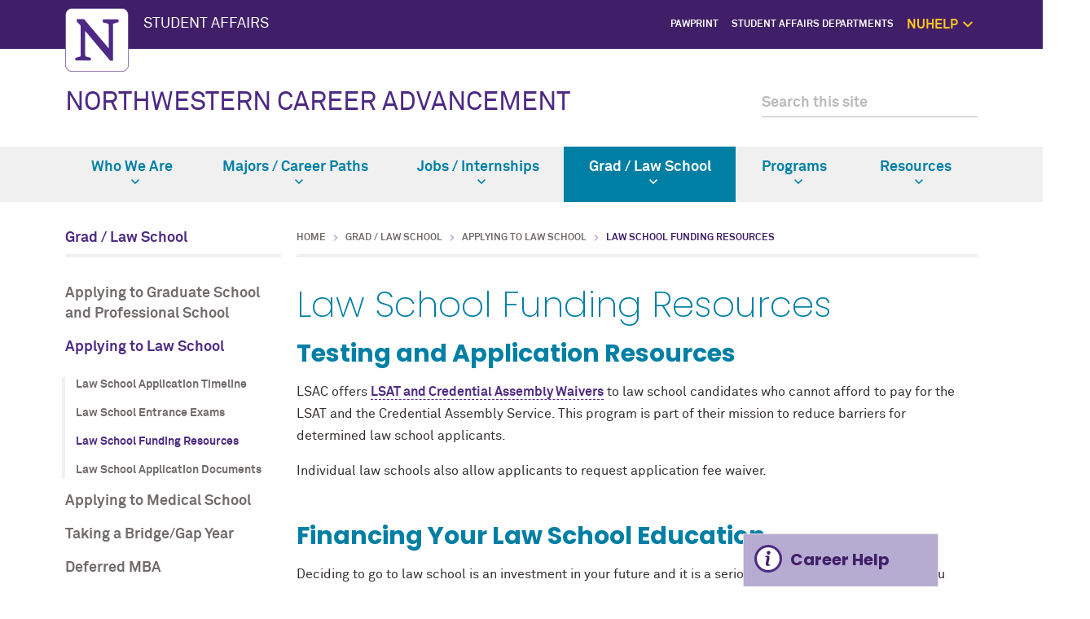

--- FILE ---
content_type: text/html
request_url: https://www.northwestern.edu/careers/grad-law-schools/applying-to-law-school/law-school-funding-resources.html
body_size: 10079
content:
<!DOCTYPE html>
<html lang="en">
<head>
    <meta charset="UTF-8"/>
    
<script async="async" src="https://www.googletagmanager.com/gtag/js?id=G-98BM2HLHXL"></script>
<script>
  if (!window.location.hostname.includes('proto12')) {
    window.dataLayer = window.dataLayer || [];
    function gtag(){dataLayer.push(arguments);}
    gtag('js', new Date());
    gtag('config', 'G-98BM2HLHXL');
    gtag('config', 'G-7XLBH2NC54'); // combo
  }
</script>


    
    <meta content="IE=Edge" http-equiv="X-UA-Compatible"/>
    <meta content="width=device-width, initial-scale=1.0" name="viewport"/>
    <meta content="//common.northwestern.edu/v8/images/northwestern-thumbnail.jpg" property="og:image"/>
        <title>Law School Funding Resources: Northwestern Career Advancement - Northwestern University</title>
        <link href="https://www.northwestern.edu/careers/grad-law-schools/applying-to-law-school/law-school-funding-resources.html" rel="canonical"/>
<link href="https://common.northwestern.edu" rel="preconnect"/>
<meta content="https://www.northwestern.edu/careers/grad-law-schools/applying-to-law-school/law-school-funding-resources.html" property="og:url"/>
<meta content="Law School Funding Resources: Northwestern Career Advancement - Northwestern University" property="og:title"/>
<meta content="//common.northwestern.edu/v8/images/northwestern-thumbnail.jpg" property="og:image"/>
    
    
    <meta content="c5a4423f816977243350f5f37be6a532" name="pageID"/>
    <link href="https://www.northwestern.edu/studentaffairs/global-assets/public/v2/css/styles.css" media="screen" rel="stylesheet" type="text/css"/>
<link href="https://www.northwestern.edu/studentaffairs/global-assets/public/v2/css/swiper.css" media="screen" rel="stylesheet" type="text/css"/>
<link href="https://www.northwestern.edu/studentaffairs/global-assets/public/v2/css/print.css" media="print" rel="stylesheet" type="text/css"/>
<!--[if lt IE 9]>
<script src="//common.northwestern.edu/v8/js/html5shiv-printshiv.js"></script>
<![endif]-->
    
</head>
<body>
    
    <script>document.getElementsByTagName('body')[0].setAttribute('class','standard-page');</script>

    <!--[if lt IE 9]>
    <div id="ie8">
        <p><img src="//common.northwestern.edu/v8/css/images/icons/ie8-warning.png" alt="Warning icon" /> Your browser is <strong>out-of-date</strong> and has known <strong>security flaws</strong>. We recommend you update your browser: <a href="http://www.google.com/chrome/" target="_blank">Chrome</a> - <a href="https://www.mozilla.org/en-US/firefox/new/" target="_blank">Firefox</a> - <a href="http://windows.microsoft.com/en-us/internet-explorer/download-ie" target="_blank">Internet Explorer</a> - <a href="https://www.apple.com/safari/" target="_blank">Safari</a>.</p>
    </div>
    <![endif]-->
    <header>
        <script type="text/javascript">document.getElementsByTagName('header')[0].setAttribute('id','parent');</script><a class="screen-reader-shortcut" href="#main-content">Skip to main content</a><div id="top-bar"><div class="contain-1120"><div id="left"><div id="northwestern"><a href="https://www.northwestern.edu/" title="Northwestern University Home"><span class="hide-label">Northwestern University</span></a></div><div id="parent-unit"><a href="https://www.northwestern.edu/studentaffairs">STUDENT AFFAIRS</a></div></div><div aria-label="global links navigation" id="global-links"><ul><li><a href="https://www.northwestern.edu/studentaffairs/news-events/pawprint.html">PawPrint</a></li><li><a href="https://www.northwestern.edu/studentaffairs/departments/index.html">Student Affairs Departments</a></li><li id="resources">NUHelp<span class="dropdown-arrow">
                    </span><ul aria-label="global links submenu" aria-labelledby="resources">
<li><a href="https://www.northwestern.edu/nuhelp/index.html">NUhelp Home Page</a></li>
<li><a href="https://www.northwestern.edu/nuhelp/get-help-now">Get Help Now</a></li>
<li><a href="https://www.northwestern.edu/nuhelp/one-on-one-support">1:1 Support</a></li>
<li><a href="https://www.northwestern.edu/nuhelp/self-care">Self Care</a></li>
<li><a href="https://www.northwestern.edu/nuhelp/safety-and-security">Safety</a></li>

</ul></li></ul></div></div></div>
        <div id="quick-links">
        </div>
        <div class="contain-1120" id="bottom-bar">
            <div id="site-name"><h1><a href="../../index.html">NORTHWESTERN CAREER ADVANCEMENT</a></h1></div>
            <div class="hide-mobile" id="search">
    <div class="search-form">
        <form action="https://search.northwestern.edu/" method="get" role="search">
            <label class="hide-label" for="q-desktop">Search this site</label> 
            <input id="q-desktop" name="q" placeholder="Search this site" type="text"/> 
            <input name="as_sitesearch" type="hidden" value="https://www.northwestern.edu/careers"/> 
            <input name="sitetitle" type="hidden" value="NCA"/> 
                        <button type="submit"><span class="hide-label">Search</span></button>
        </form>
    </div>
</div>

        </div>
        <div id="mobile-links">
            <a class="mobile-link mobile-nav-link" href="#mobile-nav"><span class="hide-label">Menu</span></a>
            <nav aria-label="main menu" id="mobile-nav">
                <ul><li><a href="../../who-we-are/index.html">Who We Are</a><span class="arrow"><a aria-haspopup="true" href="#" role="button"><span>Expand</span>Who We Are Submenu</a></span><ul aria-expanded="false" aria-hidden="true"><li class="home"><a href="../../who-we-are/index.html">Who We Are Overview</a></li><li><a href="../../who-we-are/meet-with-us/index.html">Meet With Us</a></li><li><a href="../../who-we-are/nca-faq.html">Frequently Asked Questions</a></li><li><a href="../../who-we-are/parent-family-information.html">Parent and Family Information</a></li><li><a href="../../who-we-are/giving-to-nca.html">Giving to NCA</a></li><li><a href="../../who-we-are/learning-outcomes.html">Learning Outcomes</a></li><li><a href="../../who-we-are/meet-the-staff/index.html">Meet The Staff</a><span class="arrow"><a aria-haspopup="true" href="#" role="button"><span>Expand</span>Meet The Staff Submenu</a></span><ul aria-expanded="false" aria-hidden="true"><li class="home"><a href="../../who-we-are/meet-the-staff/index.html">Meet The Staff Overview</a></li><li><a href="../../who-we-are/meet-the-staff/staff-bios/index.html">Staff Bios</a><span class="arrow"><a aria-haspopup="true" href="#" role="button"><span>Expand</span>Staff Bios Submenu</a></span><ul aria-expanded="false" aria-hidden="true"><li class="home"><a href="../../who-we-are/meet-the-staff/staff-bios/index.html">Staff Bios Overview</a></li><li><a href="../../who-we-are/meet-the-staff/staff-bios/allen-green.html">Allen Green</a></li><li><a href="../../who-we-are/meet-the-staff/staff-bios/alyssa-thompson.html">Alyssa Thompson</a></li><li><a href="../../who-we-are/meet-the-staff/staff-bios/ashley-hicks.html">Ashley Hicks</a></li><li><a href="../../who-we-are/meet-the-staff/staff-bios/aubrey-korneta.html">Aubrey Korneta</a></li><li><a href="../../who-we-are/meet-the-staff/staff-bios/beth-tucker.html">Beth Tucker</a></li><li><a href="../../who-we-are/meet-the-staff/staff-bios/brett-boettcher.html">Brett Boettcher</a></li><li><a href="../../who-we-are/meet-the-staff/staff-bios/eleni-alexakos.html">Eleni Alexakos</a></li><li><a href="../../who-we-are/meet-the-staff/staff-bios/jeff-jenkins.html">Jeff Jenkins</a></li><li><a href="../../who-we-are/meet-the-staff/staff-bios/jeremy-hopkins.html">Jeremy Hopkins</a></li><li><a href="../../who-we-are/meet-the-staff/staff-bios/jessica-cantin.html">Jessica Cantin</a></li><li><a href="../../who-we-are/meet-the-staff/staff-bios/jessica-smith-soto.html">Jessica Smith Soto</a></li><li><a href="../../who-we-are/meet-the-staff/staff-bios/jose-santos.html">Jose Santos</a></li><li><a href="../../who-we-are/meet-the-staff/staff-bios/larita-harvey.html">LaRita Harvey</a></li><li><a href="../../who-we-are/meet-the-staff/staff-bios/laura-droste.html">Laura Droste</a></li><li><a href="../../who-we-are/meet-the-staff/staff-bios/lynn-galowich-page.html">Lynn Galowich Page</a></li><li><a href="../../who-we-are/meet-the-staff/staff-bios/maggie-smith.html">Maggie Smith</a></li><li><a href="../../who-we-are/meet-the-staff/staff-bios/mark-presnell.html">Mark Presnell</a></li><li><a href="../../who-we-are/meet-the-staff/staff-bios/meg-flanagan.html">Meg Flanagan</a></li><li><a href="../../who-we-are/meet-the-staff/staff-bios/natalie-quiballo.html">Natalie Quiballo</a></li><li><a href="../../who-we-are/meet-the-staff/staff-bios/quinn-hegarty.html">Quinn Hegarty</a></li><li><a href="../../who-we-are/meet-the-staff/staff-bios/sarah-difrancesca.html">Sarah DiFrancesca</a></li><li><a href="../../who-we-are/meet-the-staff/staff-bios/sarah-gross.html">Sarah Gross</a></li><li><a href="../../who-we-are/meet-the-staff/staff-bios/tracie-thomas.html">Tracie Thomas</a></li><li><a href="../../who-we-are/meet-the-staff/staff-bios/val-schoonover.html">Valerie Schoonover</a></li><li><a href="../../who-we-are/meet-the-staff/staff-bios/claire-kim.html">Claire Kim</a></li><li><a href="../../who-we-are/meet-the-staff/staff-bios/taylor-hancock.html">Taylor Hancock</a></li><li><a href="../../who-we-are/meet-the-staff/staff-bios/benjamin-martinez.html">Benjamin Martinez</a></li></ul></li></ul></li><li><a href="https://forms.office.com/r/ws7i7tyx71">Vendor Request Form</a></li><li><a href="https://forms.office.com/r/581vZ47vwY">Request a Presentation</a></li></ul></li><li><a href="../../majors-career-paths/index.html">Majors / Career Paths</a><span class="arrow"><a aria-haspopup="true" href="#" role="button"><span>Expand</span>Majors / Career Paths Submenu</a></span><ul aria-expanded="false" aria-hidden="true"><li class="home"><a href="../../majors-career-paths/index.html">Majors / Career Paths Overview</a></li><li><a href="../../majors-career-paths/career-paths-by-major/index.html">Career Paths by Major</a><span class="arrow"><a aria-haspopup="true" href="#" role="button"><span>Expand</span>Career Paths by Major Submenu</a></span><ul aria-expanded="false" aria-hidden="true"><li class="home"><a href="../../majors-career-paths/career-paths-by-major/index.html">Career Paths by Major Overview</a></li><li><a href="../../majors-career-paths/career-paths-by-major/bienen/index.html">Bienen</a><span class="arrow"><a aria-haspopup="true" href="#" role="button"><span>Expand</span>Bienen Submenu</a></span><ul aria-expanded="false" aria-hidden="true"><li class="home"><a href="../../majors-career-paths/career-paths-by-major/bienen/index.html">Bienen Overview</a></li><li><a href="../../majors-career-paths/career-paths-by-major/bienen/music-performance.html">Music Performance</a></li><li><a href="../../majors-career-paths/career-paths-by-major/bienen/music-education.html">Music Education</a></li><li><a href="../../majors-career-paths/career-paths-by-major/bienen/music-theory-cognition.html">Music Theory &amp; Cognition</a></li><li><a href="../../majors-career-paths/career-paths-by-major/bienen/music-composition.html">Music Composition</a></li></ul></li><li><a href="../../majors-career-paths/career-paths-by-major/medill-school-of-journalism.html">Medill School of Journalism</a></li><li><a href="../../majors-career-paths/career-paths-by-major/mccormick-school-of-engineering-applied-sciences/index.html">McCormick School of Engineering &amp; Applied Sciences</a><span class="arrow"><a aria-haspopup="true" href="#" role="button"><span>Expand</span>McCormick School of Engineering &amp; Applied Sciences Submenu</a></span><ul aria-expanded="false" aria-hidden="true"><li class="home"><a href="../../majors-career-paths/career-paths-by-major/mccormick-school-of-engineering-applied-sciences/index.html">McCormick School of Engineering &amp; Applied Sciences Overview</a></li><li><a href="../../majors-career-paths/career-paths-by-major/mccormick-school-of-engineering-applied-sciences/applied-mathematics.html">Applied Mathematics</a></li><li><a href="../../majors-career-paths/career-paths-by-major/mccormick-school-of-engineering-applied-sciences/biomedical-engineering.html">Biomedical Engineering</a></li><li><a href="../../majors-career-paths/career-paths-by-major/mccormick-school-of-engineering-applied-sciences/chemical-engineering.html">Chemical Engineering</a></li><li><a href="../../majors-career-paths/career-paths-by-major/mccormick-school-of-engineering-applied-sciences/civil-engineering.html">Civil Engineering</a></li><li><a href="../../majors-career-paths/career-paths-by-major/mccormick-school-of-engineering-applied-sciences/computer-science.html">Computer Science</a></li><li><a href="../../majors-career-paths/career-paths-by-major/mccormick-school-of-engineering-applied-sciences/electrical-engineering.html">Electrical Engineering</a></li><li><a href="../../majors-career-paths/career-paths-by-major/mccormick-school-of-engineering-applied-sciences/environmental-engineering.html">Environmental Engineering</a></li><li><a href="../../majors-career-paths/career-paths-by-major/mccormick-school-of-engineering-applied-sciences/industrial-engineering.html">Industrial Engineering</a></li><li><a href="../../majors-career-paths/career-paths-by-major/mccormick-school-of-engineering-applied-sciences/manufacturing-and-design-engineering.html">Manufacturing and Design Engineering</a></li><li><a href="../../majors-career-paths/career-paths-by-major/mccormick-school-of-engineering-applied-sciences/material-science.html">Material Science</a></li><li><a href="../../majors-career-paths/career-paths-by-major/mccormick-school-of-engineering-applied-sciences/mechanical-engineering.html">Mechanical Engineering</a></li></ul></li><li><a href="../../majors-career-paths/career-paths-by-major/school-of-communication/index.html">School of Communication</a><span class="arrow"><a aria-haspopup="true" href="#" role="button"><span>Expand</span>School of Communication Submenu</a></span><ul aria-expanded="false" aria-hidden="true"><li class="home"><a href="../../majors-career-paths/career-paths-by-major/school-of-communication/index.html">School of Communication Overview</a></li><li><a href="../../majors-career-paths/career-paths-by-major/school-of-communication/communication-sciences-disorders.html">Communication Sciences &amp; Disorders</a></li><li><a href="../../majors-career-paths/career-paths-by-major/school-of-communication/communication-studies.html">Communication Studies</a></li><li><a href="../../majors-career-paths/career-paths-by-major/school-of-communication/dance.html">Dance</a></li><li><a href="../../majors-career-paths/career-paths-by-major/school-of-communication/performance-studies.html">Performance Studies</a></li><li><a href="../../majors-career-paths/career-paths-by-major/school-of-communication/radio-tv-film.html">Radio, TV, Film </a></li><li><a href="../../majors-career-paths/career-paths-by-major/school-of-communication/theater.html">Theater</a></li></ul></li><li><a href="../../majors-career-paths/career-paths-by-major/school-of-education-social-policy/index.html">School of Education &amp; Social Policy</a><span class="arrow"><a aria-haspopup="true" href="#" role="button"><span>Expand</span>School of Education &amp; Social Policy Submenu</a></span><ul aria-expanded="false" aria-hidden="true"><li class="home"><a href="../../majors-career-paths/career-paths-by-major/school-of-education-social-policy/index.html">School of Education &amp; Social Policy Overview</a></li><li><a href="../../majors-career-paths/career-paths-by-major/school-of-education-social-policy/human-development-and-psychological-services.html">Human Development and Psychological Services</a></li><li><a href="../../majors-career-paths/career-paths-by-major/school-of-education-social-policy/learning-and-organizational-change.html">Learning and Organizational Change</a></li><li><a href="../../majors-career-paths/career-paths-by-major/school-of-education-social-policy/secondary-teaching.html">Secondary Teaching</a></li><li><a href="../../majors-career-paths/career-paths-by-major/school-of-education-social-policy/social-policy.html">Social Policy</a></li></ul></li><li><a href="../../majors-career-paths/career-paths-by-major/weinberg-college-of-arts-sciences-majors/index.html">Weinberg College of Arts &amp; Sciences Majors</a><span class="arrow"><a aria-haspopup="true" href="#" role="button"><span>Expand</span>Weinberg College of Arts &amp; Sciences Majors Submenu</a></span><ul aria-expanded="false" aria-hidden="true"><li class="home"><a href="../../majors-career-paths/career-paths-by-major/weinberg-college-of-arts-sciences-majors/index.html">Weinberg College of Arts &amp; Sciences Majors Overview</a></li><li><a href="../../majors-career-paths/career-paths-by-major/weinberg-college-of-arts-sciences-majors/american-studies.html">American Studies</a></li><li><a href="../../majors-career-paths/career-paths-by-major/weinberg-college-of-arts-sciences-majors/anthropology.html">Anthropology</a></li><li><a href="../../majors-career-paths/career-paths-by-major/weinberg-college-of-arts-sciences-majors/art-history-career-paths.html">Art History Career Paths</a></li><li><a href="../../majors-career-paths/career-paths-by-major/weinberg-college-of-arts-sciences-majors/art-theory-practice.html">Art Theory &amp; Practice</a></li><li><a href="../../majors-career-paths/career-paths-by-major/weinberg-college-of-arts-sciences-majors/asian-studies-career-paths.html">Asian Studies Career Paths</a></li><li><a href="../../majors-career-paths/career-paths-by-major/weinberg-college-of-arts-sciences-majors/asian-languages-and-cultures.html">Asian Languages and Cultures</a></li><li><a href="../../majors-career-paths/career-paths-by-major/weinberg-college-of-arts-sciences-majors/biological-sciences.html">Biological Sciences</a></li><li><a href="../../majors-career-paths/career-paths-by-major/weinberg-college-of-arts-sciences-majors/black-studies.html">Black Studies</a></li><li><a href="../../majors-career-paths/career-paths-by-major/weinberg-college-of-arts-sciences-majors/chemistry.html">Chemistry</a></li><li><a href="../../majors-career-paths/career-paths-by-major/weinberg-college-of-arts-sciences-majors/classics.html">Classics</a></li><li><a href="../../majors-career-paths/career-paths-by-major/weinberg-college-of-arts-sciences-majors/cognitive-science.html">Cognitive Science</a></li><li><a href="../../majors-career-paths/career-paths-by-major/weinberg-college-of-arts-sciences-majors/comparative-literature.html">Comparative Literature</a></li><li><a href="../../majors-career-paths/career-paths-by-major/weinberg-college-of-arts-sciences-majors/computer-science.html">Computer Science</a></li><li><a href="../../majors-career-paths/career-paths-by-major/weinberg-college-of-arts-sciences-majors/earth-planetary-sciences.html">Earth Planetary Sciences</a></li><li><a href="../../majors-career-paths/career-paths-by-major/weinberg-college-of-arts-sciences-majors/economics.html">Economics</a></li><li><a href="../../majors-career-paths/career-paths-by-major/weinberg-college-of-arts-sciences-majors/english.html">English</a></li><li><a href="../../majors-career-paths/career-paths-by-major/weinberg-college-of-arts-sciences-majors/environmental-science.html">Environmental Science</a></li><li><a href="../../majors-career-paths/career-paths-by-major/weinberg-college-of-arts-sciences-majors/french.html">French</a></li><li><a href="../../majors-career-paths/career-paths-by-major/weinberg-college-of-arts-sciences-majors/gender-sexuality-studies.html">Gender Sexuality Studies</a></li><li><a href="../../majors-career-paths/career-paths-by-major/weinberg-college-of-arts-sciences-majors/german.html">German</a></li><li><a href="../../majors-career-paths/career-paths-by-major/weinberg-college-of-arts-sciences-majors/global-health.html">Global Health</a></li><li><a href="../../majors-career-paths/career-paths-by-major/weinberg-college-of-arts-sciences-majors/history.html">History</a></li><li><a href="../../majors-career-paths/career-paths-by-major/weinberg-college-of-arts-sciences-majors/integrated-sciences.html">Integrated Sciences</a></li><li><a href="../../majors-career-paths/career-paths-by-major/weinberg-college-of-arts-sciences-majors/italian.html">Italian</a></li><li><a href="../../majors-career-paths/career-paths-by-major/weinberg-college-of-arts-sciences-majors/jewish-studies.html">Jewish Studies</a></li><li><a href="../../majors-career-paths/career-paths-by-major/weinberg-college-of-arts-sciences-majors/latina-and-latino-studies.html">Latina and Latino Studies</a></li><li><a href="../../majors-career-paths/career-paths-by-major/weinberg-college-of-arts-sciences-majors/linguistics.html">Linguistics</a></li><li><a href="../../majors-career-paths/career-paths-by-major/weinberg-college-of-arts-sciences-majors/material-science.html">Material Science</a></li><li><a href="../../majors-career-paths/career-paths-by-major/weinberg-college-of-arts-sciences-majors/mathematics.html">Mathematics</a></li><li><a href="../../majors-career-paths/career-paths-by-major/weinberg-college-of-arts-sciences-majors/middle-east-north-african-studies.html">Middle East &amp; North African Studies</a></li><li><a href="../../majors-career-paths/career-paths-by-major/weinberg-college-of-arts-sciences-majors/neuroscience.html">Neuroscience</a></li><li><a href="../../majors-career-paths/career-paths-by-major/weinberg-college-of-arts-sciences-majors/philosophy.html">Philosophy</a></li><li><a href="../../majors-career-paths/career-paths-by-major/weinberg-college-of-arts-sciences-majors/physics-astronomy.html">Physics &amp; Astronomy</a></li><li><a href="../../majors-career-paths/career-paths-by-major/weinberg-college-of-arts-sciences-majors/political-science.html">Political Science</a></li><li><a href="../../majors-career-paths/career-paths-by-major/weinberg-college-of-arts-sciences-majors/psychology.html">Psychology</a></li><li><a href="../../majors-career-paths/career-paths-by-major/weinberg-college-of-arts-sciences-majors/religious-studies.html">Religious Studies</a></li><li><a href="../../majors-career-paths/career-paths-by-major/weinberg-college-of-arts-sciences-majors/slavic-languages-literature.html">Slavic Languages &amp; Literature</a></li><li><a href="../../majors-career-paths/career-paths-by-major/weinberg-college-of-arts-sciences-majors/sociology.html">Sociology</a></li><li><a href="../../majors-career-paths/career-paths-by-major/weinberg-college-of-arts-sciences-majors/spanish.html">Spanish</a></li><li><a href="../../majors-career-paths/career-paths-by-major/weinberg-college-of-arts-sciences-majors/statistics.html">Statistics</a></li></ul></li></ul></li><li><a href="../../majors-career-paths/choosing-a-major.html">Choosing a Major</a></li><li><a href="../../majors-career-paths/industries/index.html">Industries</a><span class="arrow"><a aria-haspopup="true" href="#" role="button"><span>Expand</span>Industries Submenu</a></span><ul aria-expanded="false" aria-hidden="true"><li class="home"><a href="../../majors-career-paths/industries/index.html">Industries Overview</a></li><li><a href="../../majors-career-paths/industries/advertising-marketing-pr/index.html">Advertising, Marketing &amp; PR</a></li><li><a href="../../majors-career-paths/industries/arts/index.html">Arts</a></li><li><a href="../../majors-career-paths/industries/biotechnology-and-pharmaceuticals/index.html">Biotechnology &amp; Pharmaceuticals</a></li><li><a href="../../majors-career-paths/industries/computer-science.html">Technology</a></li><li><a href="../../majors-career-paths/industries/consulting/index.html">Consulting</a></li><li><a href="../../majors-career-paths/industries/consumer-products-retail/index.html">Consumer Products &amp; Retail</a></li><li><a href="../../majors-career-paths/industries/data-science-and-analytics/index.html">Data Science &amp; Analytics</a></li><li><a href="../../majors-career-paths/industries/energy-sustainability/index.html">Energy &amp; Sustainability</a></li><li><a href="../../majors-career-paths/industries/engineering-manufacturing-transportation/index.html">Engineering, Manufacturing &amp; Transportation</a></li><li><a href="../../majors-career-paths/industries/entertainment/index.html">Entertainment</a></li><li><a href="../../majors-career-paths/industries/finance/index.html">Finance</a></li><li><a href="../../majors-career-paths/industries/government-public-policy/index.html">Government &amp; Public Policy</a></li><li><a href="../../majors-career-paths/industries/investment-banking.html">Investment Banking</a></li><li><a href="../../majors-career-paths/industries/law/index.html">Law</a></li><li><a href="../../majors-career-paths/industries/nonprofit/index.html">Nonprofit</a></li><li><a href="../../majors-career-paths/industries/journalism-and-media/index.html">Journalism &amp; Media</a></li><li><a href="../../majors-career-paths/industries/startups.html">Startups</a></li><li><a href="../../majors-career-paths/industries/education/index.html">Education</a></li></ul></li><li><a href="../../majors-career-paths/nca-assessment-tools.html">NCA Assessment Tools</a></li><li><a href="../../majors-career-paths/researching-careers.html">Researching Careers</a></li><li><a href="../../majors-career-paths/securing-experience-prior-to-junior-year.html">Securing Experience Prior to Junior Year</a></li><li><a href="https://www.northwestern.edu/phd-postdoc-success/">PhD and Postdoc Success </a></li></ul></li><li><a href="../../jobs-internships/index.html">Jobs / Internships</a><span class="arrow"><a aria-haspopup="true" href="#" role="button"><span>Expand</span>Jobs / Internships Submenu</a></span><ul aria-expanded="false" aria-hidden="true"><li class="home"><a href="../../jobs-internships/index.html">Jobs / Internships Overview</a></li><li><a href="../../jobs-internships/career-fairs/index.html">Career Fairs &amp; Employer Events</a><span class="arrow"><a aria-haspopup="true" href="#" role="button"><span>Expand</span>Career Fairs &amp; Employer Events Submenu</a></span><ul aria-expanded="false" aria-hidden="true"><li class="home"><a href="../../jobs-internships/career-fairs/index.html">Career Fairs &amp; Employer Events Overview</a></li><li><a href="../../jobs-internships/career-fairs/before-the-fair.html">Before the Fair</a></li><li><a href="../../jobs-internships/career-fairs/during-the-fair.html">During the Fair</a></li><li><a href="../../jobs-internships/career-fairs/after-the-fair.html">After the Fair</a></li><li><a href="../../jobs-internships/career-fairs/virtual-career-fair.html">Virtual Career Fair Prep</a></li><li><a href="../../jobs-internships/career-fairs/professional-introductions.html">Professional Introductions</a></li></ul></li><li><a href="../../jobs-internships/career-planning/index.html">Career Planning</a><span class="arrow"><a aria-haspopup="true" href="#" role="button"><span>Expand</span>Career Planning Submenu</a></span><ul aria-expanded="false" aria-hidden="true"><li class="home"><a href="../../jobs-internships/career-planning/index.html">Career Planning Overview</a></li><li><a href="../../jobs-internships/career-planning/undergraduate-students.html">Career Planning Strategy for Undergraduates</a></li><li><a href="../../jobs-internships/career-planning/career-planning-for-graduate-students.html">Career Planning for Graduate Students</a></li><li><a href="../../jobs-internships/career-planning/career-planning-strategy-for-transfer-students.html">Career Planning Strategy for Transfer Students</a></li></ul></li><li><a href="../../jobs-internships/cover-letter-writing.html">Cover Letters</a></li><li><a href="../../jobs-internships/cv-writing.html">CV Writing</a></li><li><a href="../../jobs-internships/informational-interviews.html">Informational Interviews</a></li><li><a href="../../jobs-internships/interviewing/index.html">Interviewing</a><span class="arrow"><a aria-haspopup="true" href="#" role="button"><span>Expand</span>Interviewing Submenu</a></span><ul aria-expanded="false" aria-hidden="true"><li class="home"><a href="../../jobs-internships/interviewing/index.html">Interviewing Overview</a></li><li><a href="../../jobs-internships/interviewing/the-star-approach.html">Behavioral Interviewing &amp; The STAR Approach</a></li><li><a href="../../jobs-internships/interviewing/attire.html">Attire</a></li><li><a href="../../jobs-internships/interviewing/common-interview-questions.html">Common Interview Questions</a></li><li><a href="../../jobs-internships/interviewing/virtual-interviewing.html">Virtual Interviewing</a></li></ul></li><li><a href="../../jobs-internships/linkedin-job-searching-and-networking.html">LinkedIn: Job Searching and Networking</a></li><li><a href="../../jobs-internships/negotiating-the-offer.html">Negotiating the Offer</a></li><li><a href="../../jobs-internships/networking/index.html">Networking</a><span class="arrow"><a aria-haspopup="true" href="#" role="button"><span>Expand</span>Networking Submenu</a></span><ul aria-expanded="false" aria-hidden="true"><li class="home"><a href="../../jobs-internships/networking/index.html">Networking Overview</a></li><li><a href="../../jobs-internships/networking/considerations-for-virtual-networking.html">Virtual Networking</a></li><li><a href="../../jobs-internships/networking/networking-as-a-graduate-student.html">Networking as a Graduate Student</a></li></ul></li><li><a href="../../jobs-internships/on-campus-recruiting/index.html">On Campus Recruiting</a><span class="arrow"><a aria-haspopup="true" href="#" role="button"><span>Expand</span>On Campus Recruiting Submenu</a></span><ul aria-expanded="false" aria-hidden="true"><li class="home"><a href="../../jobs-internships/on-campus-recruiting/index.html">On Campus Recruiting Overview</a></li><li><a href="../../jobs-internships/on-campus-recruiting/nca-employer-event-business-casual-dress-code.html">Business Casual Dress Code</a></li></ul></li><li><a href="../../jobs-internships/part-time-jobs.html">Part-Time Jobs</a></li><li><a href="../../jobs-internships/policies-expectations.html">Policies &amp; Expectations</a></li><li><a href="../../jobs-internships/resumes/index.html">Resumes</a><span class="arrow"><a aria-haspopup="true" href="#" role="button"><span>Expand</span>Resumes Submenu</a></span><ul aria-expanded="false" aria-hidden="true"><li class="home"><a href="../../jobs-internships/resumes/index.html">Resumes Overview</a></li><li><a href="../../jobs-internships/resumes/vmock.html">VMock</a></li><li><a href="../../jobs-internships/resumes/resume-and-cv-building-for-graduate-students.html">For Graduate Students</a></li><li><a href="../../jobs-internships/resumes/transferable-skills.html">Transferable Skills</a></li></ul></li><li><a href="../../jobs-internships/thank-you-notes.html">Thank-You Notes</a></li><li><a href="../../jobs-internships/the-academic-job-search-for-grad-students.html">The Academic Job Search for Grad Students</a></li><li><a href="../../jobs-internships/using-generative-ai.html">Using Generative AI  </a></li></ul></li><li><a class="active" href="../index.html">Grad / Law School</a><span class="arrow open"><a aria-haspopup="true" href="#" role="button"><span>Collapse</span>Grad / Law School Submenu</a></span><ul aria-expanded="true" aria-hidden="false" style="display:block"><li class="home"><a href="../index.html">Grad / Law School Overview</a></li><li><a href="../applying-to-graduate-school-and-professional-school/index.html">Applying to Graduate School and Professional School</a><span class="arrow"><a aria-haspopup="true" href="#" role="button"><span>Expand</span>Applying to Graduate School and Professional School Submenu</a></span><ul aria-expanded="false" aria-hidden="true"><li class="home"><a href="../applying-to-graduate-school-and-professional-school/index.html">Applying to Graduate School and Professional School Overview</a></li><li><a href="../applying-to-graduate-school-and-professional-school/choosing-schools-and-programs.html">Choosing Schools and Programs</a></li><li><a href="../applying-to-graduate-school-and-professional-school/graduate-and-professional-school-application-timeline.html">Graduate and Professional School Application Timeline</a></li><li><a href="../applying-to-graduate-school-and-professional-school/graduate-and-professional-school-application-documents.html">Graduate and Professional School Application Documents</a></li><li><a href="../applying-to-graduate-school-and-professional-school/graduate-and-professional-school-entrance-exams.html">Graduate and Professional School Entrance Exams</a></li><li><a href="../applying-to-graduate-school-and-professional-school/graduate-and-professional-school-funding-resources.html">Graduate and Professional School Funding Resources</a></li></ul></li><li><a class="active" href="index.html">Applying to Law School</a><span class="arrow open"><a aria-haspopup="true" href="#" role="button"><span>Collapse</span>Applying to Law School Submenu</a></span><ul aria-expanded="true" aria-hidden="false" style="display:block"><li class="home"><a href="index.html">Applying to Law School Overview</a></li><li><a href="law-school-application-timeline.html">Law School Application Timeline</a></li><li><a href="law-school-entrance-exams.html">Law School Entrance Exams</a></li><li><a class="active" href="law-school-funding-resources.html">Law School Funding Resources</a></li><li><a href="law-school-application-documents1/index.html">Law School Application Documents</a><span class="arrow"><a aria-haspopup="true" href="#" role="button"><span>Expand</span>Law School Application Documents Submenu</a></span><ul aria-expanded="false" aria-hidden="true"><li class="home"><a href="law-school-application-documents1/index.html">Law School Application Documents Overview</a></li><li><a href="law-school-application-documents1/law-school-personal-statement.html">Law School Personal Statement</a></li></ul></li></ul></li><li><a href="../applying-to-medical-school.html">Applying to Medical School</a></li><li><a href="../taking-a-bridgegap-year.html">Taking a Bridge/Gap Year</a></li><li><a href="../deferred-mba.html">Deferred MBA</a></li><li><a href="../using-ai.html">Using AI for Grad or Law School</a></li></ul></li><li><a href="../../programs-opportunities/index.html">Programs</a><span class="arrow"><a aria-haspopup="true" href="#" role="button"><span>Expand</span>Programs Submenu</a></span><ul aria-expanded="false" aria-hidden="true"><li class="home"><a href="../../programs-opportunities/index.html">Programs Overview</a></li><li><a href="../../programs-opportunities/career-ambassador-program.html">The Career Ambassador Program</a></li><li><a href="../../programs-opportunities/career-development-fund/index.html">Career Development Fund</a><span class="arrow"><a aria-haspopup="true" href="#" role="button"><span>Expand</span>Career Development Fund Submenu</a></span><ul aria-expanded="false" aria-hidden="true"><li class="home"><a href="../../programs-opportunities/career-development-fund/index.html">Career Development Fund Overview</a></li><li><a href="../../programs-opportunities/career-development-fund/what-is-the-career-development-fund.html">What is the Career Development Fund?</a></li><li><a href="../../programs-opportunities/career-development-fund/who-can-apply.html">Who Can Apply?</a></li><li><a href="../../programs-opportunities/career-development-fund/career-development-funding.html">Career Development Funding</a></li><li><a href="../../programs-opportunities/career-development-fund/deadline-and-important-dates.html">Deadline and Important Dates</a></li><li><a href="../../programs-opportunities/career-development-fund/how-to-apply.html">How to Apply</a></li><li><a href="../../programs-opportunities/career-development-fund/frequently-asked-questions.html">Frequently Asked Questions</a></li></ul></li><li><a href="../../programs-opportunities/career-fairs-at-northwestern.html">Career Fairs at Northwestern</a></li><li><a href="../../programs-opportunities/career-treks/index.html">Career Treks</a></li><li><a href="../../programs-opportunities/cats-closet.html">'Cats Closet</a></li><li><a href="../../programs-opportunities/graduate-student-internship-program.html">Graduate Student Internship Program</a></li><li><a href="../../programs-opportunities/graduate-student-programming.html">Graduate Student Programming</a></li><li><a href="../../programs-opportunities/northwestern-externship-program-next.html">Northwestern Externship Program (NEXT)</a></li><li><a href="../../programs-opportunities/sigp/index.html">SIGP</a><span class="arrow"><a aria-haspopup="true" href="#" role="button"><span>Expand</span>SIGP Submenu</a></span><ul aria-expanded="false" aria-hidden="true"><li class="home"><a href="../../programs-opportunities/sigp/index.html">SIGP Overview</a></li><li><a href="../../programs-opportunities/sigp/what-is-sigp.html">What is SIGP?</a></li><li><a href="../../programs-opportunities/sigp/the-student-experience.html">The Student Experience</a></li><li><a href="../../programs-opportunities/sigp/how-to-apply.html">How to Apply</a></li><li><a href="../../programs-opportunities/sigp/important-sigp-dates.html">Important SIGP Dates</a></li><li><a href="../../programs-opportunities/sigp/sigp-application-resources.html">SIGP Application Resources</a></li><li><a href="../../programs-opportunities/sigp/sigp-supporters.html">SIGP Supporters</a></li><li><a href="../../programs-opportunities/sigp/sigp-employer-faq.html">Employer FAQs</a></li><li><a href="../../programs-opportunities/sigp/qatar.html">Qatar Students</a></li></ul></li><li><a href="../../programs-opportunities/career-tea-in-10.html">Career Tea in 10</a></li></ul></li><li><a href="../../resources/index.html">Resources</a><span class="arrow"><a aria-haspopup="true" href="#" role="button"><span>Expand</span>Resources Submenu</a></span><ul aria-expanded="false" aria-hidden="true"><li class="home"><a href="../../resources/index.html">Resources Overview</a></li><li><a href="../../resources/alumni-resources/index.html">Alumni Resources</a></li><li><a href="https://www.northwestern.edu/recruit/">Employer Resources</a></li><li><a href="../../resources/tips-for-using-handshake-effectively.html">Handshake Tips</a></li><li><a href="../../resources/international-student-career-guide/index.html">International Student Career Guide</a><span class="arrow"><a aria-haspopup="true" href="#" role="button"><span>Expand</span>International Student Career Guide Submenu</a></span><ul aria-expanded="false" aria-hidden="true"><li class="home"><a href="../../resources/international-student-career-guide/index.html">International Student Career Guide Overview</a></li><li><a href="../../resources/international-student-career-guide/international-student-job-search.html">International Student Job Search</a></li><li><a href="../../resources/international-student-career-guide/gaining-employment-in-the-u.s..html">Gaining Employment in the U.S.</a></li><li><a href="../../resources/international-student-career-guide/marketing-yourself--international-students.html">Marketing Yourself- International Students</a></li></ul></li><li><a href="../../resources/post-graduate-masters-survey-data.html">Post Graduate Master’s Survey Data</a></li><li><a href="../../resources/post-undergraduate-undergrad-survey/index.html">Post Undergraduate Undergrad Survey</a><span class="arrow"><a aria-haspopup="true" href="#" role="button"><span>Expand</span>Post Undergraduate Undergrad Survey Submenu</a></span><ul aria-expanded="false" aria-hidden="true"><li class="home"><a href="../../resources/post-undergraduate-undergrad-survey/index.html">Post Undergraduate Undergrad Survey Overview</a></li><li><a href="../../resources/post-undergraduate-undergrad-survey/minors-certificates.html">Minors and Certificates</a></li></ul></li><li><a href="../../resources/safety-in-your-search.html">Safety in Your Search</a></li><li><a href="https://forms.office.com/r/c7qiaqccnx">Troubleshoot VMock Access</a></li></ul></li></ul> 
                <div id="mobile-nav-bottom"></div>
            </nav>
            <a class="mobile-link mobile-search-link" href="#mobile-search"><span class="hide-label">Search</span></a>
<div id="mobile-search">
    <div class="search-form">
        <form action="https://search.northwestern.edu/" method="get" role="search">
            <label class="hide-label" for="q-mobile">Search this site</label> 
            <input id="q-mobile" name="q" placeholder="Search this site" type="text"/> 
            <input name="as_sitesearch" type="hidden" value="https://www.northwestern.edu/careers"/> 
            <input name="sitetitle" type="hidden" value="NCA"/> 
                        <button type="submit"><span class="hide-label">Search</span></button>
        </form>
    </div>
</div>

        </div>           
    </header>
    <nav aria-label="main navigation menu" class="narrow-dropdown" id="top-nav"><div class="contain-1120"><ul><li><a href="../../who-we-are/index.html">Who We Are <span class="dropdown-arrow"></span></a><ul aria-label="navigation submenu" class="dropdown"><li><ul><li class="home"><a href="../../who-we-are/index.html">Who We Are Overview</a></li><li><a href="../../who-we-are/meet-with-us/index.html">Meet With Us</a></li><li><a href="../../who-we-are/nca-faq.html">Frequently Asked Questions</a></li><li><a href="../../who-we-are/parent-family-information.html">Parent and Family Information</a></li><li><a href="../../who-we-are/giving-to-nca.html">Giving to NCA</a></li><li><a href="../../who-we-are/learning-outcomes.html">Learning Outcomes</a></li><li><a href="../../who-we-are/meet-the-staff/index.html">Meet The Staff</a></li><li><a href="https://forms.office.com/r/ws7i7tyx71">Vendor Request Form</a></li><li><a href="https://forms.office.com/r/581vZ47vwY">Request a Presentation</a></li></ul></li></ul></li>
    <li><a href="../../majors-career-paths/index.html">Majors / Career Paths <span class="dropdown-arrow"></span></a><ul aria-label="navigation submenu" class="dropdown"><li><ul><li class="home"><a href="../../majors-career-paths/index.html">Majors / Career Paths Overview</a></li><li><a href="../../majors-career-paths/career-paths-by-major/index.html">Career Paths by Major</a></li><li><a href="../../majors-career-paths/choosing-a-major.html">Choosing a Major</a></li><li><a href="../../majors-career-paths/industries/index.html">Industries</a></li><li><a href="../../majors-career-paths/nca-assessment-tools.html">NCA Assessment Tools</a></li><li><a href="../../majors-career-paths/researching-careers.html">Researching Careers</a></li><li><a href="../../majors-career-paths/securing-experience-prior-to-junior-year.html">Securing Experience Prior to Junior Year</a></li><li><a href="https://www.northwestern.edu/phd-postdoc-success/">PhD and Postdoc Success </a></li></ul></li></ul></li>
    <li><a href="../../jobs-internships/index.html">Jobs / Internships <span class="dropdown-arrow"></span></a><ul aria-label="navigation submenu" class="dropdown"><li><ul><li class="home"><a href="../../jobs-internships/index.html">Jobs / Internships Overview</a></li><li><a href="../../jobs-internships/career-fairs/index.html">Career Fairs &amp; Employer Events</a></li><li><a href="../../jobs-internships/career-planning/index.html">Career Planning</a></li><li><a href="../../jobs-internships/cover-letter-writing.html">Cover Letters</a></li><li><a href="../../jobs-internships/cv-writing.html">CV Writing</a></li><li><a href="../../jobs-internships/informational-interviews.html">Informational Interviews</a></li><li><a href="../../jobs-internships/interviewing/index.html">Interviewing</a></li><li><a href="../../jobs-internships/linkedin-job-searching-and-networking.html">LinkedIn: Job Searching and Networking</a></li><li><a href="../../jobs-internships/negotiating-the-offer.html">Negotiating the Offer</a></li><li><a href="../../jobs-internships/networking/index.html">Networking</a></li><li><a href="../../jobs-internships/on-campus-recruiting/index.html">On Campus Recruiting</a></li><li><a href="../../jobs-internships/part-time-jobs.html">Part-Time Jobs</a></li><li><a href="../../jobs-internships/policies-expectations.html">Policies &amp; Expectations</a></li><li><a href="../../jobs-internships/resumes/index.html">Resumes</a></li><li><a href="../../jobs-internships/thank-you-notes.html">Thank-You Notes</a></li><li><a href="../../jobs-internships/the-academic-job-search-for-grad-students.html">The Academic Job Search for Grad Students</a></li><li><a href="../../jobs-internships/using-generative-ai.html">Using Generative AI  </a></li></ul></li></ul></li>
    <li class="active"><a href="../index.html">Grad / Law School <span class="dropdown-arrow"></span></a><ul aria-label="navigation submenu" class="dropdown"><li><ul><li class="home"><a href="../index.html">Grad / Law School Overview</a></li><li><a href="../applying-to-graduate-school-and-professional-school/index.html">Applying to Graduate School and Professional School</a></li><li><a href="index.html">Applying to Law School</a></li><li><a href="../applying-to-medical-school.html">Applying to Medical School</a></li><li><a href="../taking-a-bridgegap-year.html">Taking a Bridge/Gap Year</a></li><li><a href="../deferred-mba.html">Deferred MBA</a></li><li><a href="../using-ai.html">Using AI for Grad or Law School</a></li></ul></li></ul></li>
    <li><a href="../../programs-opportunities/index.html">Programs <span class="dropdown-arrow"></span></a><ul aria-label="navigation submenu" class="dropdown"><li><ul><li class="home"><a href="../../programs-opportunities/index.html">Programs Overview</a></li><li><a href="../../programs-opportunities/career-ambassador-program.html">The Career Ambassador Program</a></li><li><a href="../../programs-opportunities/career-development-fund/index.html">Career Development Fund</a></li><li><a href="../../programs-opportunities/career-fairs-at-northwestern.html">Career Fairs at Northwestern</a></li><li><a href="../../programs-opportunities/career-treks/index.html">Career Treks</a></li><li><a href="../../programs-opportunities/cats-closet.html">'Cats Closet</a></li><li><a href="../../programs-opportunities/graduate-student-internship-program.html">Graduate Student Internship Program</a></li><li><a href="../../programs-opportunities/graduate-student-programming.html">Graduate Student Programming</a></li><li><a href="../../programs-opportunities/northwestern-externship-program-next.html">Northwestern Externship Program (NEXT)</a></li><li><a href="../../programs-opportunities/sigp/index.html">SIGP</a></li><li><a href="../../programs-opportunities/career-tea-in-10.html">Career Tea in 10</a></li></ul></li></ul></li>
    <li><a href="../../resources/index.html">Resources <span class="dropdown-arrow"></span></a><ul aria-label="navigation submenu" class="dropdown nav-align-right"><li><ul><li class="home"><a href="../../resources/index.html">Resources Overview</a></li><li><a href="../../resources/alumni-resources/index.html">Alumni Resources</a></li><li><a href="https://www.northwestern.edu/recruit/">Employer Resources</a></li><li><a href="../../resources/tips-for-using-handshake-effectively.html">Handshake Tips</a></li><li><a href="../../resources/international-student-career-guide/index.html">International Student Career Guide</a></li><li><a href="../../resources/post-graduate-masters-survey-data.html">Post Graduate Master’s Survey Data</a></li><li><a href="../../resources/post-undergraduate-undergrad-survey/index.html">Post Undergraduate Undergrad Survey</a></li><li><a href="../../resources/safety-in-your-search.html">Safety in Your Search</a></li><li><a href="https://forms.office.com/r/c7qiaqccnx">Troubleshoot VMock Access</a></li></ul></li></ul></li>
    </ul></div></nav>
    
    <div id="page">
        <nav aria-label="section navigation menu" id="left-nav" tabindex="-1"><h2><a href="../index.html">Grad / Law School</a></h2><ul><li><a href="../applying-to-graduate-school-and-professional-school/index.html">Applying to Graduate School and Professional School</a></li><li><a class="active" href="index.html">Applying to Law School</a><ul class="open"><li><a href="law-school-application-timeline.html">Law School Application Timeline</a></li><li><a href="law-school-entrance-exams.html">Law School Entrance Exams</a></li><li><a class="active" href="law-school-funding-resources.html">Law School Funding Resources</a></li><li><a href="law-school-application-documents1/index.html">Law School Application Documents</a></li></ul></li><li><a href="../applying-to-medical-school.html">Applying to Medical School</a></li><li><a href="../taking-a-bridgegap-year.html">Taking a Bridge/Gap Year</a></li><li><a href="../deferred-mba.html">Deferred MBA</a></li><li><a href="../using-ai.html">Using AI for Grad or Law School</a></li></ul> </nav>
         <main id="main-content" class="content" tabindex="-1"> 
            <ul id="breadcrumbs"><li><a href="../../index.html">Home</a></li><li><a href="../index.html">Grad / Law School</a></li><li><a href="index.html">Applying to Law School</a></li><li class="active">Law School Funding Resources</li></ul> 
            <h2>Law School Funding Resources</h2><h3>Testing and Application Resources</h3>
<p>LSAC offers <a href="https://www.lsac.org/lsat/lsat-dates-deadlines-score-release-dates/lsat-cas-fees-and-refunds/fee-waivers-lsat-credential">LSAT and Credential Assembly Waivers</a> to law school candidates who cannot afford to pay for the LSAT and the Credential Assembly Service. This program is part of their mission to reduce barriers for determined law school applicants.</p>
<p><span data-olk-copy-source="MessageBody">Individual law schools also allow applicants to request application fee waiver. </span></p>
<h3>Financing Your Law School Education</h3>
<p>Deciding to go to law school is an investment in your future and it is a serious financial commitment that you should evaluate thoroughly and plan for. The single best source of information about financing a legal education is the financial aid office (or the website) of any LSAC-member law school. LSAC.org provides <a href="https://www.lsac.org/choosing-law-school/find-law-school">links to many law schools</a> as well as several good <a href="https://www.lsac.org/choosing-law-school/paying-law-school/student-loan-debt-resources">sources of financial aid information</a>.</p>
<p>The AccessLex Center for Education and Financial Capability offers a <a href="https://www.accesslex.org/accessconnex">Free Student Loan Helpline; Call, Email or chat with a team of Accredited Financial Counselors (AFC&#174;)</a> and they also have a comprehensive <a href="https://www.accesslex.org/financing-your-legal-education-booklet">Financing Your Legal Education booklet</a>.</p>
<p><a href="https://www.admissionsdean.com/">Admissions Dean &#8211; Law School Scholarship Finder</a>&#160;is a comprehensive law school scholarship database.</p>
<p>Similar to financing an undergraduate degree you can apply for need based aid including federal and state aid which requires filling out a <a href="https://studentaid.gov/h/apply-for-aid/fafsa">FAFSA</a>. This will help you assess eligibility for loans such as Stafford loans and Grad Plus. <a href="https://www.salliemae.com/student-loans/graduate-student-loans/">Private Loans</a> are also offered at a variety of interest rates and repayment plans.</p>
<p>Finally, many law schools do provide merit aid in varying amounts to some admitted applicants based on a variety of criteria including your undergraduate or graduate GPA and your score on the Law School Admission Test (LSAT). These differ from need-based scholarships because they only take your achievements into account rather than your financial situation.</p>
         </main> 
    </div>
    
	<aside class="info-box-wrap">
		<div class="info-box">
			<a aria-label="Expand information box" class="header" href="#">Career Help</a>
			<div aria-hidden="true" class="info-toggle" style="display: none;">
				<div class="info-message">
											<p>For personalized guidance, schedule an appointment with our team. For quick questions, connect with us via daily drop-in hours (virtually or in-person). </p>
										<p><a class="button" href="../../who-we-are/meet-with-us/index.html">Learn More</a></p>
									</div>
			</div>
		</div>
		<a aria-label="Close information box" class="header hide-text" href="#">Close</a>
	</aside>

    
    <footer>
        <div class="contain-970">
            <div class="footer-content">
                <a href="https://www.northwestern.edu/"><img alt="Northwestern University logo" src="https://common.northwestern.edu/v8/css/images/northwestern-university.svg"/></a> 
                <ul>
<li>&#169;
<script>// <![CDATA[
document.write(new Date().getFullYear())
// ]]></script>
Northwestern University</li>
<li><a href="https://www.northwestern.edu/accessibility/report/">Accessibility</a></li>
<li><a href="https://www.northwestern.edu/facilities/building-campus-access/building-access/">Building Access</a></li>
<li><a href="https://www.northwestern.edu/emergency/">Campus Emergency Information</a></li>
<li><a href="https://hr.northwestern.edu/careers/">Careers</a></li>
<li><a href="https://www.northwestern.edu/contact.html">Contact Northwestern University</a></li>
<li><a href="https://www.northwestern.edu/disclaimer.html">Disclaimer</a></li>
<li><a href="https://www.northwestern.edu/privacy/">Privacy Statement</a></li>
<li><a href="https://www.northwestern.edu/report/">Report a Concern</a></li>
<li><a href="https://policies.northwestern.edu/">University Policies</a></li>
</ul>
            </div>
            <div class="footer-content contact"><ul><li class="footer-pin-icon"><span class="hide-label">Address</span></li><li><strong>Northwestern Career Advancement (NCA)</strong></li><li>620 Lincoln St.</li><li>Evanston, IL 60208</li></ul><ul><li class="footer-phone-icon"><span class="hide-label">Phone number</span></li><li>847-491-3700</li></ul><ul><li class="footer-email-icon"><span class="hide-label">Email Address</span></li><li><a href="mailto:nca@northwestern.edu">nca@northwestern.edu</a></li></ul></div>
            <div class="footer-content"><p><strong>Social Media</strong></p><a class="social facebook" href="https://www.facebook.com/nucareeradvance">Facebook</a><a class="social twitter" href="https://www.twitter.com/nucareeradvance">Twitter</a><a class="social linkedin" href="https://www.linkedin.com/groups/1926036/profile">Linkedin</a><br/><a class="social vimeo" href="https://vimeo.com/nucareeradvance">Vimeo</a><a class="social instagram" href="https://www.instagram.com/nucareeradvance/">Instagram</a></div> 
            <div class="footer-content">
                <ul>
<li><a href="https://www.northwestern.edu/norris/retail-operations/bookstore.html">Bookstore</a></li>
<li><a href="https://offices.northwestern.edu/">Directory</a></li>
<li><a href="https://www.library.northwestern.edu/">Library</a></li>
<li><a href="https://maps.northwestern.edu/">Maps</a></li>
<li><a href="https://www.northwestern.edu/transportation-parking/">Parking</a></li>
<li><a href="https://www.northwestern.edu/transportation-parking/shuttles/routes/">Shuttles</a></li>
</ul>
            </div>
        </div>
    </footer>
    <script src="https://ajax.googleapis.com/ajax/libs/jquery/3.4.1/jquery.min.js" type="text/javascript"></script>
<script src="https://www.northwestern.edu/studentaffairs/global-assets/public/v2/js/scripts.js" type="text/javascript"></script>
<script src="https://www.northwestern.edu/studentaffairs/global-assets/public/v2/js/swiper.jquery.min.js" type="text/javascript"></script>
<script src="https://www.northwestern.edu/studentaffairs/global-assets/public/v2/js/content-slider.js" type="text/javascript"></script>
    
     <script>
  (function(i,s,o,g,r,a,m){i['GoogleAnalyticsObject']=r;i[r]=i[r]||function(){
  (i[r].q=i[r].q||[]).push(arguments)},i[r].l=1*new Date();a=s.createElement(o),
  m=s.getElementsByTagName(o)[0];a.async=1;a.src=g;m.parentNode.insertBefore(a,m)
  })(window,document,'script','//www.google-analytics.com/analytics.js','ga');

  ga('create', 'UA-3808778-40', 'auto');
  ga('create', 'UA-5958450-1', 'auto', {'name': 'comboTracker'});
  ga('send', 'pageview');
  ga('comboTracker.send', 'pageview');

  $(document).on('click', 'a[href$=".pdf"]', function(e){
    var url = $(this).attr('href');
    try {
      ga('send', 'event', 'pdf', 'click', url);
    } catch (err) {}
  });
</script> 
</body>
</html>

--- FILE ---
content_type: text/css
request_url: https://www.northwestern.edu/studentaffairs/global-assets/public/v2/css/print.css
body_size: 480
content:
table td,table th,table thead{padding:.5em;border:1px solid #000}table,table td,table th,table thead{border:1px solid #000}body{background:#fff;font-size:12px;font-family:Arial,Helvetica,sans-serif}#back-to-top,#breadcrumbs,#left img,#left-nav,#mobile-links,#quick-links,#search,#top-bar #global-links,#top-bar #left,.footer-content:first-of-type,.footer-content:nth-of-type(3),.footer-content:nth-of-type(4),.hero-image,.screen-reader-shortcut,footer img,nav{display:none}#site-name a:link:after,#site-name a:visited:after{content:""}a img{border:none}h1{font-size:2.2em}h2{font-size:2em}h3{font-size:1.8em}h4{font-size:1.6em}h5{font-size:1.4em}h6{font-size:1.2em}.footer-content{margin-top:2rem;border-top:1px solid #000}.footer-content ul{list-style-type:none;padding:0}table th,table thead{text-align:left}table{border-collapse:collapse}a:link,a:visited{color:#520063;background:0 0;text-decoration:underline}a:link:after,a:visited:after{content:" (/" attr(href) ") ";font-size:80%}

--- FILE ---
content_type: application/x-javascript
request_url: https://www.northwestern.edu/studentaffairs/global-assets/public/v2/js/scripts.js
body_size: 4074
content:
// jquery collapse - http://github.com/danielstocks/jQuery-Collapse/
!function(e,t){function n(t,n){n=n||{};var i=this,o=n.query||"> :even";e.extend(i,{$el:t,options:n,sections:[],isAccordion:n.accordion||!1,db:n.persist?jQueryCollapseStorage(t.get(0).id):!1}),i.states=i.db?i.db.read():[],i.$el.find(o).each(function(){new jQueryCollapseSection(e(this),i)}),function(t){i.$el.on("click","[data-collapse-summary] "+(t.options.clickQuery||""),e.proxy(i.handleClick,t)),i.$el.bind("toggle close open",e.proxy(i.handleEvent,t))}(i)}function i(t,n){n.options.clickQuery||t.wrapInner('<a href="#"/>'),e.extend(this,{isOpen:!1,$summary:t.attr("data-collapse-summary",""),$details:t.next(),options:n.options,parent:n}),n.sections.push(this);var i=n.states[this._index()];0===i?this.close(!0):this.$summary.is(".open")||1===i?this.open(!0):this.close(!0)}n.prototype={handleClick:function(t,n){t.preventDefault(),n=n||"toggle";for(var i=this.sections,o=i.length;o--;)if(e.contains(i[o].$summary[0],t.target)){i[o][n]();break}},handleEvent:function(e){return e.target==this.$el.get(0)?this[e.type]():void this.handleClick(e,e.type)},open:function(e){this._change("open",e)},close:function(e){this._change("close",e)},toggle:function(e){this._change("toggle",e)},_change:function(t,n){return isFinite(n)?this.sections[n][t]():void e.each(this.sections,function(e,n){n[t]()})}},i.prototype={toggle:function(){this.isOpen?this.close():this.open()},close:function(e){this._changeState("close",e)},open:function(t){var n=this;n.options.accordion&&!t&&e.each(n.parent.sections,function(e,t){t.close()}),n._changeState("open",t)},_index:function(){return e.inArray(this,this.parent.sections)},_changeState:function(t,n){var i=this;i.isOpen="open"==t,e.isFunction(i.options[t])&&!n?i.options[t].apply(i.$details):i.$details[i.isOpen?"show":"hide"](),i.$summary.toggleClass("open","close"!==t),i.$details.attr("aria-hidden","close"===t),i.$summary.attr("aria-expanded","open"===t),i.$summary.trigger("open"===t?"opened":"closed",i),i.parent.db&&i.parent.db.write(i._index(),i.isOpen)}},e.fn.extend({collapse:function(t,i){var o=i?e("body").find("[data-collapse]"):e(this);return o.each(function(){var o=i?{}:t,s=e(this).attr("data-collapse")||"";e.each(s.split(" "),function(e,t){t&&(o[t]=!0)}),new n(e(this),o)})}}),t.jQueryCollapse=n,t.jQueryCollapseSection=i,e(function(){e.fn.collapse(!1,!0)})}(window.jQuery,window);

// skip to main content - https://gist.github.com/Zegnat/1900563
(function(a,b,c,d){for(c in a)(d=a[c].hash)&&a[c].href==b+d&&a[c].addEventListener&&a[c].addEventListener("click",function(a,b,c,d){if(a=(b=document).getElementById(c=this.hash.slice(1))||b.getElementsByName(c)[0])(d=!a.getAttribute(b="tabindex"))&&a.setAttribute(b,-1),a.focus(),d&&a.removeAttribute(b)})})(document.links,location.href.split("#")[0]);

$(document).ready(function () {

    // adds .responsive-table wrapper to tables
    $('table').each(function () {
        $(this).wrap('<div class="responsive-table"></div>');
    });
    
    // adds .responsive-container wrapper to iframes 
    // exclude ones with .not-responsive or .wufoo-form-container class or title="form"
    $('iframe:not(.not-responsive,.wufoo-form-container,.gsc-search-box,.instagram-media,[title="form"])').each(function () {
        if (!$(this).prev('script').length && !$(this).parents('div.lci_chat_load').length && !$(this).parents('div.not-responsive').length) {
            $(this).wrap('<div class="responsive-container"></div>');
        }
    });
    
    // zebra striping for tables
    $('table tr').mouseover(function () {
        $(this).addClass('hover');
    }).mouseout(function () {
        $(this).removeClass('hover');
    });
    $('tr:nth-child(odd)').addClass('stripe');
    
    // tabs (single instance)
    function switchTab(target) {
        $('#tab-content>div').hide();
        $('#tabs a').removeClass('active').attr('aria-selected', 'false');
        $(target.attr('href')).show();
        target.addClass('active').attr('aria-selected', 'true');
        try {
            gtag('event', 'tab_click', {
              'value': target.text()
            });
        } catch(err) {}
    }

    $('#tabs a[aria-controls]').click(function (e) {
    	// handle clicks
        switchTab($(this));
        e.preventDefault();
    });
    
    if ($('#tabs a[aria-controls]').length) {
        if (window.location.hash && $('#tabs').find('a[href="'+window.location.hash+'"]').length) {
        	// there's a window hash that matches the href of a tab control
            var control = $('#tabs').find('a[href="'+window.location.hash+'"]');
            switchTab(control);
        } else {
        	// select first tab
	        switchTab($('#tab1'));
	    }
    }
    
    // multiple sets of tabs (classes instead of id's)
    function switchTab2(target) {
    	target.parents('div.tab-container').find('div[role="tabpanel"]').hide();
    	target.parents('ul').find('a').removeClass('active').attr('aria-selected', 'false');
        $(target.attr('href')).show();
        target.addClass('active').attr('aria-selected', 'true');
        try {
            gtag('event', 'tab_click', {
              'value': target.text()
            });
        } catch(err) {}
    }

    $('.tabs a[aria-controls]').click(function (e) {
    	// handle clicks
        switchTab2($(this));
        e.preventDefault();
    });
    
    $('.tabs li:first-child a[aria-controls]').each(function() {
	    // select first in each set when page loads
    	switchTab2($(this));
    });

    $(".expander a").click(function (e) {
        if ($(this).parent().attr('aria-expanded') == 'false') {
            try {
                gtag('event', 'expander_open', {
                  'value': $(this).text()
                });
            } catch(err) {}
        }
    });

    $("a.button").click(function (e) {
        var url = $(this).attr('href');
        if (!url.startsWith('http') || !url.startsWith('mailto')) {
            url = new URL(url, document.baseURI).href;
        }
        try {
            gtag('event', 'button_click', {
              'value': $(this).text(),
              'url': url
            });
        } catch(err) {}
    });

    // photo feature flip image on hover
    $('.photo-feature').has('.back').hover(
        function () {
            flipCard($(this));
        },
        function () {
            unflipCard($(this));
        }
    );
    $('.photo-feature').has('.back').click(function (e) {
        if ($(this).find('.front').is(":visible")) {
            flipCard($(this)); // hover was not triggered, so flip on click
            e.preventDefault();
        } // else goodbye!
    });
    function flipCard(cardObj) {
        var img_height = cardObj.find('img').css("height");
        cardObj.find('.front').height(img_height).hide();
        cardObj.find('.back').height(img_height).show();
    }
    function unflipCard(cardObj) {
        var img_height = cardObj.find('img').css("height");
        cardObj.find('.front').height('auto').show();
        cardObj.find('.back').height('auto').hide();
    }
	
    // remove border on image anchors
    $('a img').parent().css('border','none');

    // expandable mobile elements
	var _time = 100; // transition time

	// open search
	$(".mobile-search-link").click(function (e) {
		// close menu
		$("#mobile-nav").slideUp(_time).attr({
			'aria-expanded': 'false',
			'aria-hidden': 'true'
		});
		$(".mobile-nav-link").removeClass('open').children(":first").html('Open menu');
		var el = $("#mobile-search");
		// open search
		if ($(el).is(":hidden")) {
			$(el).slideDown(_time).attr({
				'aria-expanded': 'true',
				'aria-hidden': 'false'
			});
			$(".mobile-search-link").addClass('open').children(":first").attr({'aria-label': 'close search'});
            $("#q-mobile").focus();
            
		// close search
		} else {
			$(el).slideUp(_time).attr({
				'aria-expanded': 'false',
				'aria-hidden': 'true'
			});
			$(".mobile-search-link").removeClass('open').children(":first").attr({'aria-label': 'open search'});
		}
		e.preventDefault();
	});
    
    // mobile nav hidden
    $('#mobile-nav').attr({
		'aria-expanded': 'false',
		'aria-hidden': 'true'
	});  
    
	// open menu
	$(".mobile-nav-link").click(function (e) {
        e.preventDefault();
        
		// close search
		$("#mobile-search").slideUp(_time).attr({
			'aria-expanded': 'false',
			'aria-hidden': 'true'
		});
		$(".mobile-search-link").removeClass('open').children(":first").attr({'aria-label': 'open search'});
		var el = $("#mobile-nav");
		// open menu
		if ($(el).is(":hidden")) {
    		$(el).slideDown(_time, function() {
				$('#mobile-nav').children('ul:first-child').children('li:first-child').children('a:first-child').focus();
			});
			$(el).attr({
				'aria-expanded': 'true',
				'aria-hidden': 'false'
			});
			$(".mobile-nav-link").addClass('open').children(":first").html('Close Menu');
		// close menu
		} else {
			$(el).slideUp(_time).attr({
				'aria-expanded': 'false',
				'aria-hidden': 'true'
			});
			$(".mobile-nav-link").removeClass('open').children(":first").html('Open menu');
		}
	});
    
	// close mobile search, nav on window resize
	$(window).on('resize', function () {
		if ($('#mobile-links').is(":hidden")) {
			$("#mobile-search").hide();
			$("#mobile-nav").hide();
			$('.mobile-search-link').removeClass('open');
			$('.mobile-nav-link').removeClass('open');
		}
	});
    
    // mobile drill down navigation
    $('.arrow a').click(function(e) {
        e.preventDefault();
		var clicked = $(this);
		// hide all
		var parents = $(clicked).parentsUntil('#mobile-nav', 'ul');
		var lists = $('.arrow a').parent().next('ul').not(parents);
		
		$.each(lists,(function(index, obj) {
            $(obj).parent().find('.open').removeClass('open');
			$(obj).slideUp('fast');
		}));
		// open the clicked item
		var item = clicked.parent().next('ul');
		if (item.is(':hidden')) {
			item.slideDown('fast', function() {
				item.children('li:first-child').children('a').focus();
			});
            item.attr({
    			'aria-hidden': 'false',
           	    'aria-expanded': 'true'
			});
			clicked.parent().addClass('open');
			clicked.find('span').html('Collapse');
           
		} else {
			item.slideUp('fast', function() {
				clicked.closest('li').children(':first-child').focus();
			});
            item.attr({
    			'aria-hidden': 'true',
           	    'aria-expanded': 'false'
			});
			clicked.parent().removeClass('open');
			clicked.find('span').html('Expand');
		}
	});	    
    
    // scroll to top arrow
    $('main').append('<a href="#top-bar" id="scrollup" aria-label="Return to the top of the page">Back to Top</a>');
    var amountScrolled = 200; // pixels scrolled before button appears
    $(window).scroll(function() {
        if ( $(window).scrollTop() > amountScrolled ) {
            $('a#scrollup').fadeIn('slow');
        } else {
            $('a#scrollup').fadeOut('slow');
        }
    });
    $('a#scrollup').click(function() {
        $('html, body').animate({
            scrollTop: 0
        }, 400); // speed
        return false;
    });    
    
    // remove broken breadcrumb links ending in index with no file extension
    $('#breadcrumbs li a[href$="index"]').each(function () {
        $(this).parent().remove();
    });
    
    // accessible #top-nav dropdown
    $("#top-nav").accessibleTopNavDropDown();
    
    // accessible #global-links dropdown
    $("#global-links").accessibleGlobalLinksDropDown();
    
	// information popup box
	// minimize box on load
	$('.info-toggle').css('display','none');
	// toggle hide/show
	$(".info-box .header").click(function (e) {
		$('.info-toggle').slideToggle(function() {
			if ($(this).is(":visible")) {
				$(this).attr({'aria-hidden': 'false'});
			} else {
				$(this).attr({'aria-hidden': 'true'});
			}
		});
		e.preventDefault();
	});

    // Move image align classes to parent figure (if one exists)
    $('img[class^="horizontal-"], img[class^="vertical-"], img[class^="portrait-"]').each(function() {
        if ($(this).parent('figure').length > 0) {
            var cl = $(this).attr('class');
            $(this).removeClass().parent('figure').addClass(cl);
        }
    });

}); // end ready event

// accessible #top-nav dropdown
$.fn.accessibleTopNavDropDown = function ()
{
    var el = $(this);
    $("a", el).focus(function() {
        $(this).parents("li").addClass("hover");
    }).blur(function() {
        $(this).parents("li").removeClass("hover");
    });
}

// accessible #global-links dropdown
$.fn.accessibleGlobalLinksDropDown = function ()
{
    var el = $(this);
    $("a", el).focus(function() {
        $(this).parents("li").addClass("hover");
    }).blur(function() {
        $(this).parents("li").removeClass("hover");
    });
}

--- FILE ---
content_type: image/svg+xml
request_url: https://www.northwestern.edu/studentaffairs/global-assets/public/v2/css/images/arrow-turquoise.svg
body_size: 197
content:
<svg id="Layer_1" data-name="Layer 1" xmlns="http://www.w3.org/2000/svg" viewBox="0 0 8 4.9"><defs><style>.cls-1{fill:#007fa4;}</style></defs><title>arrow</title><path class="cls-1" d="M.9,0,4,3.1,7.1,0,8,.9l-4,4L0,.9Z"/></svg>

--- FILE ---
content_type: image/svg+xml
request_url: https://www.northwestern.edu/studentaffairs/global-assets/public/v2/css/images/arrow-white.svg
body_size: 196
content:
<svg id="Layer_1" data-name="Layer 1" xmlns="http://www.w3.org/2000/svg" viewBox="0 0 8 4.9"><defs><style>.cls-1{fill:#ffffff;}</style></defs><title>arrow</title><path class="cls-1" d="M.9,0,4,3.1,7.1,0,8,.9l-4,4L0,.9Z"/></svg>

--- FILE ---
content_type: text/plain
request_url: https://www.google-analytics.com/j/collect?v=1&_v=j102&a=436540950&t=pageview&_s=1&dl=https%3A%2F%2Fwww.northwestern.edu%2Fcareers%2Fgrad-law-schools%2Fapplying-to-law-school%2Flaw-school-funding-resources.html&ul=en-us%40posix&dt=Law%20School%20Funding%20Resources%3A%20Northwestern%20Career%20Advancement%20-%20Northwestern%20University&sr=1280x720&vp=1280x720&_u=IADAAEABAAAAACAAI~&jid=1184462836&gjid=307387805&cid=1781934699.1768626053&tid=UA-3808778-40&_gid=578018655.1768626054&_r=1&_slc=1&z=1394689254
body_size: -451
content:
2,cG-V193K3RDJ5

--- FILE ---
content_type: image/svg+xml
request_url: https://common.northwestern.edu/dept/3.0/images/icons/info-icon.svg
body_size: 786
content:
<svg id="Layer_1" data-name="Layer 1" xmlns="http://www.w3.org/2000/svg" viewBox="0 0 88 88"><defs><style>.cls-1{fill:#4e2a84;}.cls-2{fill:#fff;}.cls-3{fill:#401f68;}</style></defs><path class="cls-1" d="M44,88A44,44,0,1,0,0,44,44,44,0,0,0,44,88Z"/><path class="cls-2" d="M44,80A36,36,0,1,0,8,44,36,36,0,0,0,44,80Z"/><path class="cls-3" d="M51,25a5.83,5.83,0,0,1-1.71,4.24A5.56,5.56,0,0,1,45.16,31,5.63,5.63,0,0,1,41,29.25,5.81,5.81,0,0,1,39.28,25,5.88,5.88,0,0,1,41,20.76,5.64,5.64,0,0,1,45.16,19a5.57,5.57,0,0,1,4.13,1.76A5.9,5.9,0,0,1,51,25Z"/><path class="cls-3" d="M50.43,64.47c-1.72.82-3.09,1.45-4.12,1.88a8.94,8.94,0,0,1-3.56.65,6.36,6.36,0,0,1-4.86-1.85,6.63,6.63,0,0,1-1.73-4.7,19.57,19.57,0,0,1,.13-2.27q.14-1.16.42-2.61l2.15-9.25q.28-1.32.48-2.52a13.35,13.35,0,0,0,.19-2.16,3.88,3.88,0,0,0-.6-2.48,3,3,0,0,0-2.29-.69,5,5,0,0,0-1.71.31c-.59.21-.93-2.25-.93-2.25,1.41-.69,2.75-1.29,4-1.78A10.09,10.09,0,0,1,41.69,34a6.19,6.19,0,0,1,4.78,1.82,6.72,6.72,0,0,1,1.68,4.74c0,.4,0,1.11-.11,2.12a17.35,17.35,0,0,1-.44,2.79l-2.13,9.21A24.86,24.86,0,0,0,45,57.22a15.87,15.87,0,0,0-.21,2.15,3.52,3.52,0,0,0,.67,2.5,3.31,3.31,0,0,0,2.34.66,5.67,5.67,0,0,0,1.77-.33c.66-.22.86,2.27.86,2.27Z"/></svg>